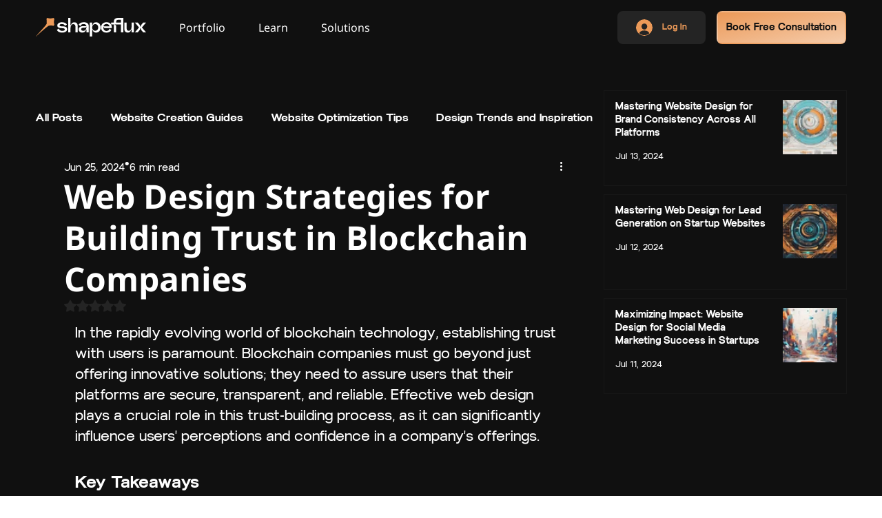

--- FILE ---
content_type: text/css; charset=utf-8
request_url: https://www.shapeflux.com/_serverless/pro-gallery-css-v4-server/layoutCss?ver=2&id=comp-lrqxxzr2&items=0_999999_999999%7C0_999999_999999%7C0_999999_999999&container=131.1875_353.265625_130_720&options=gallerySizeType:px%7CgallerySizePx:292%7CimageMargin:12%7CisRTL:false%7CtextBoxWidthPercent:75%7CcalculateTextBoxWidthMode:PERCENT%7CgalleryLayout:2%7CtitlePlacement:SHOW_BELOW,SHOW_ON_THE_LEFT%7CnumberOfImagesPerRow:3%7CcubeRatio:1%7CisVertical:true%7CtextBoxHeight:60
body_size: -171
content:
#pro-gallery-comp-lrqxxzr2 [data-hook="item-container"][data-idx="0"].gallery-item-container{opacity: 1 !important;display: block !important;transition: opacity .2s ease !important;top: 0px !important;left: 0px !important;right: auto !important;height: 139px !important;width: 353px !important;} #pro-gallery-comp-lrqxxzr2 [data-hook="item-container"][data-idx="0"] .gallery-item-common-info-outer{height: 60px !important;} #pro-gallery-comp-lrqxxzr2 [data-hook="item-container"][data-idx="0"] .gallery-item-common-info{height: 60px !important;width: 274px !important;} #pro-gallery-comp-lrqxxzr2 [data-hook="item-container"][data-idx="0"] .gallery-item-wrapper{width: 79px !important;height: 79px !important;margin: 0 !important;} #pro-gallery-comp-lrqxxzr2 [data-hook="item-container"][data-idx="0"] .gallery-item-content{width: 79px !important;height: 79px !important;margin: 0px 0px !important;opacity: 1 !important;} #pro-gallery-comp-lrqxxzr2 [data-hook="item-container"][data-idx="0"] .gallery-item-hover{width: 79px !important;height: 79px !important;opacity: 1 !important;} #pro-gallery-comp-lrqxxzr2 [data-hook="item-container"][data-idx="0"] .item-hover-flex-container{width: 79px !important;height: 79px !important;margin: 0px 0px !important;opacity: 1 !important;} #pro-gallery-comp-lrqxxzr2 [data-hook="item-container"][data-idx="0"] .gallery-item-wrapper img{width: 100% !important;height: 100% !important;opacity: 1 !important;} #pro-gallery-comp-lrqxxzr2 [data-hook="item-container"][data-idx="1"].gallery-item-container{opacity: 1 !important;display: block !important;transition: opacity .2s ease !important;top: 151px !important;left: 0px !important;right: auto !important;height: 139px !important;width: 353px !important;} #pro-gallery-comp-lrqxxzr2 [data-hook="item-container"][data-idx="1"] .gallery-item-common-info-outer{height: 60px !important;} #pro-gallery-comp-lrqxxzr2 [data-hook="item-container"][data-idx="1"] .gallery-item-common-info{height: 60px !important;width: 274px !important;} #pro-gallery-comp-lrqxxzr2 [data-hook="item-container"][data-idx="1"] .gallery-item-wrapper{width: 79px !important;height: 79px !important;margin: 0 !important;} #pro-gallery-comp-lrqxxzr2 [data-hook="item-container"][data-idx="1"] .gallery-item-content{width: 79px !important;height: 79px !important;margin: 0px 0px !important;opacity: 1 !important;} #pro-gallery-comp-lrqxxzr2 [data-hook="item-container"][data-idx="1"] .gallery-item-hover{width: 79px !important;height: 79px !important;opacity: 1 !important;} #pro-gallery-comp-lrqxxzr2 [data-hook="item-container"][data-idx="1"] .item-hover-flex-container{width: 79px !important;height: 79px !important;margin: 0px 0px !important;opacity: 1 !important;} #pro-gallery-comp-lrqxxzr2 [data-hook="item-container"][data-idx="1"] .gallery-item-wrapper img{width: 100% !important;height: 100% !important;opacity: 1 !important;} #pro-gallery-comp-lrqxxzr2 [data-hook="item-container"][data-idx="2"].gallery-item-container{opacity: 1 !important;display: block !important;transition: opacity .2s ease !important;top: 302px !important;left: 0px !important;right: auto !important;height: 139px !important;width: 353px !important;} #pro-gallery-comp-lrqxxzr2 [data-hook="item-container"][data-idx="2"] .gallery-item-common-info-outer{height: 60px !important;} #pro-gallery-comp-lrqxxzr2 [data-hook="item-container"][data-idx="2"] .gallery-item-common-info{height: 60px !important;width: 274px !important;} #pro-gallery-comp-lrqxxzr2 [data-hook="item-container"][data-idx="2"] .gallery-item-wrapper{width: 79px !important;height: 79px !important;margin: 0 !important;} #pro-gallery-comp-lrqxxzr2 [data-hook="item-container"][data-idx="2"] .gallery-item-content{width: 79px !important;height: 79px !important;margin: 0px 0px !important;opacity: 1 !important;} #pro-gallery-comp-lrqxxzr2 [data-hook="item-container"][data-idx="2"] .gallery-item-hover{width: 79px !important;height: 79px !important;opacity: 1 !important;} #pro-gallery-comp-lrqxxzr2 [data-hook="item-container"][data-idx="2"] .item-hover-flex-container{width: 79px !important;height: 79px !important;margin: 0px 0px !important;opacity: 1 !important;} #pro-gallery-comp-lrqxxzr2 [data-hook="item-container"][data-idx="2"] .gallery-item-wrapper img{width: 100% !important;height: 100% !important;opacity: 1 !important;} #pro-gallery-comp-lrqxxzr2 .pro-gallery-prerender{height:441px !important;}#pro-gallery-comp-lrqxxzr2 {height:441px !important; width:354px !important;}#pro-gallery-comp-lrqxxzr2 .pro-gallery-margin-container {height:441px !important;}#pro-gallery-comp-lrqxxzr2 .pro-gallery {height:441px !important; width:354px !important;}#pro-gallery-comp-lrqxxzr2 .pro-gallery-parent-container {height:441px !important; width:365px !important;}